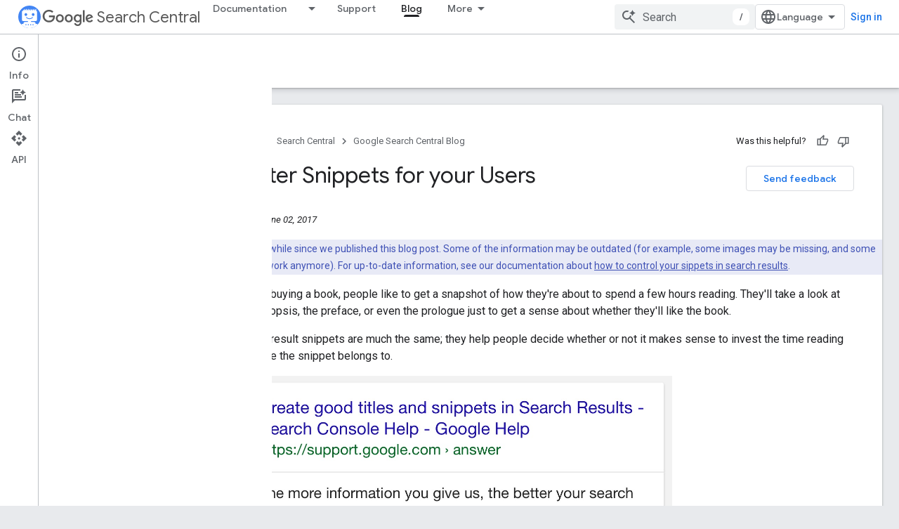

--- FILE ---
content_type: text/html; charset=UTF-8
request_url: https://feedback-pa.clients6.google.com/static/proxy.html?usegapi=1&jsh=m%3B%2F_%2Fscs%2Fabc-static%2F_%2Fjs%2Fk%3Dgapi.lb.en.2kN9-TZiXrM.O%2Fd%3D1%2Frs%3DAHpOoo_B4hu0FeWRuWHfxnZ3V0WubwN7Qw%2Fm%3D__features__
body_size: 79
content:
<!DOCTYPE html>
<html>
<head>
<title></title>
<meta http-equiv="X-UA-Compatible" content="IE=edge" />
<script type="text/javascript" nonce="Av9GHR46_9WVMu2oiHIhGw">
  window['startup'] = function() {
    googleapis.server.init();
  };
</script>
<script type="text/javascript"
  src="https://apis.google.com/js/googleapis.proxy.js?onload=startup" async
  defer nonce="Av9GHR46_9WVMu2oiHIhGw"></script>
</head>
<body>
</body>
</html>
